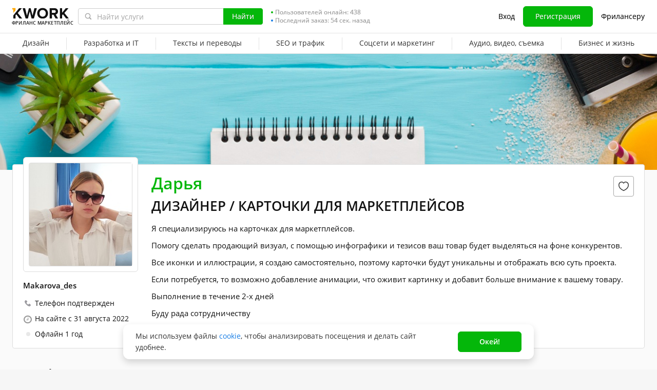

--- FILE ---
content_type: text/html; charset=UTF-8
request_url: https://kwork.ru/user/makarova_des
body_size: 17064
content:
<!DOCTYPE html>
<html lang="ru" ><head><link rel="stylesheet" href="https://cdn-edge.kwork.ru/css/dist/fonts_c04a7a1370c33a99.css?ver=26_cors" type="text/css" media="screen"><link rel="preconnect" href="https://cdn-edge.kwork.ru"><meta name="format-detection" content="telephone=no"><meta http-equiv="Content-Type" content="text/html; charset=utf-8"><meta property="og:image" content="https://cdn-edge.kwork.ru/files/avatar/large/04/13236427-3.jpg"/><meta property="og:image:width" content="200"/><meta property="og:image:height" content="200"/><title>Фрилансер Дарья (Makarova_des) ДИЗАЙНЕР / КАРТОЧКИ ДЛЯ МАРКЕТПЛЕЙСОВ  - Kwork</title><meta name="description" content="Я специализируюсь на карточках для маркетплейсов. Помогу сделать продающий визуал, с помощью инфографики и тезисов ваш товар будет выделяться на фоне конкурентов. Все иконки и иллюстрации, я создаю самостоятельно, поэтому карточки будут уникальны и отображать всю суть..."><meta name="viewport" id="viewport" content="width=1024"/><link rel="canonical" href="https://kwork.ru/user/makarova_des" /><link rel="stylesheet" href="https://cdn-edge.kwork.ru/css/variables.css?ver=265bee7a7d7df3bc99_cors" type="text/css" media="screen"><link rel="stylesheet" href="https://cdn-edge.kwork.ru/css/dist/layout-market_4c9704c0c0d59b84.css?ver=26_cors" type="text/css" media="screen"><link rel="stylesheet" href="https://cdn-edge.kwork.ru/css/dist/fox-styles_0f188eef7a914706.css?ver=26_cors" type="text/css" media="screen"><link rel="stylesheet" href="https://cdn-edge.kwork.ru/css/font-awesome.min.css?ver=2636082410df2ef7f8_cors" type="text/css" media="screen"><link rel="stylesheet" href="https://cdn-edge.kwork.ru/css/dist/user_7733552d98d63de8.css?ver=26_cors" type="text/css" media="screen"><link rel="stylesheet" href="https://cdn-edge.kwork.ru/css/dist/kwork-set-icon_9f8cd5ea3c83f4ff.css?ver=26_cors" type="text/css" media="screen"><link rel="stylesheet" href="https://cdn-edge.kwork.ru/css/components/tooltipster.bundle.min.css?ver=26b15ef24270546e5f_cors" type="text/css" media="screen"><link rel="stylesheet" href="https://cdn-edge.kwork.ru/css/components/tooltipster.themes.css?ver=2649bd328189e64af9_cors" type="text/css" media="screen"><link rel="stylesheet" href="https://cdn-edge.kwork.ru/css/dist/general-search_89dcf421859b19c3.css?ver=26_cors" type="text/css" media="screen">
<link rel="stylesheet" href="https://cdn-edge.kwork.ru/css/dist/header_d3b9e53dd67ec593.css?ver=26_cors" type="text/css" media="screen"><script></script><link class="js-theme-favicon" rel="icon" type="image/png" href="https://cdn-edge.kwork.ru/images/favicons/favicon-32x32.png"><link class="js-theme-favicon" rel="shortcut icon" type="image/png" href="https://cdn-edge.kwork.ru/images/favicons/favicon-32x32.png"><link class="js-theme-favicon" rel="apple-touch-icon" sizes="57x57" href="https://cdn-edge.kwork.ru/images/favicons/apple-touch-icon.png"><link class="js-theme-favicon" rel="apple-touch-icon-precomposed" href="https://cdn-edge.kwork.ru/images/favicons/apple-touch-icon-precomposed.png"><link class="js-theme-favicon" rel="icon" type="image/png" sizes="32x32" href="https://cdn-edge.kwork.ru/images/favicons/favicon-32x32.png"><link class="js-theme-favicon" rel="icon" type="image/png" sizes="192x192" href="https://cdn-edge.kwork.ru/images/favicons/android-chrome-192x192.png"><link class="js-theme-favicon" rel="icon" type="image/png" sizes="16x16" href="https://cdn-edge.kwork.ru/images/favicons/favicon-16x16.png"><link class="js-theme-favicon" rel="manifest" href="https://cdn-edge.kwork.ru/images/favicons/site.webmanifest?ver=2"><meta name="msapplication-TileColor" content="#ffffff"><meta class="js-theme-favicon" name="msapplication-TileImage" content="https://cdn-edge.kwork.ru/images/favicons/mstile-144x144.png"><meta name="theme-color" content="#ffffff"><meta class="js-theme-favicon" name="msapplication-config" content="https://cdn-edge.kwork.ru/images/favicons/browserconfig.xml?ver=2">
<meta http-equiv="X-UA-Compatible" content="IE=edge" />
	<script>
		window.config={};
		window.recaptcha_pubkey="6LdX9CATAAAAAARb0rBU8FXXdUBajy3IlVjZ2qHS";
		window.recaptcha3_pubkey="6LdVbfkeAAAAADatB9mNwtlIVhmqr3PudICC-rWP";
		window.isReloading=false;
		window.darkHeader=null;
		window.isNeedCookieAccept=false;
	</script>



	<script>window.config.cdn={"baseUrl":"https://cdn-edge.kwork.ru","adminUrl":"https://cache.kwork.ru/administrator","imageUrl":"https://cdn-edge.kwork.ru/images","coverUrl":"https://cdn-edge.kwork.ru/files/cover","catCoverUrl":"https://cdn-edge.kwork.ru/files/category","portfolioUrl":"https://cdn-edge.kwork.ru/files/portfolio","avatarUrl":"https://cdn-edge.kwork.ru/files/avatar"};</script>

	<script>
	window.config.users={"profilePicUrl":"https://cdn-edge.kwork.ru/files/avatar"};
	</script>

	<script>window.config.files={"maxCount":10,"maxSizeReal":104857600,"minSizeReal":30720,"portfolioMaxSizeReal":10485760,"portfolioVideoMaxSizeReal":52428800,"maxSize":100,"minSize":30,"portfolioMaxSize":10,"portfolioVideoMaxSize":50};</script>

	<script>window.config.track={"fileMaxCount":25,"type":{"from_dialog":43,"text":24,"text_first":25,"cron_inprogress_cancel":9,"worker_inwork":33,"worker_portfolio":40,"payer_increase_work_hours":79,"admin_arbitrage_types":[2,1,39,3,59,60,61,66]}};</script>

<script>window.config.kwork={"isFocusGroupMember":false};</script>

<script>window.config.remove_option={"isFocusGroupMember":false};</script>

<script>window.config.tester={"isFocusGroup":false};</script>

	<script>
	window.config.counters={"metrika_id":"32983614","yandex_client_id_cookie_name":"yandex_client_id","google_client_id_cookie_name":"google_client_id"};
</script>

<script>window.config.catalog={"isFocusGroupMember":false};</script>
<script>window.ORIGIN_URL="https://kwork.ru";window.KWORK_BASE_URL="https://kwork.ru";window.CANONICAL_ORIGIN_URL="https://kwork.ru/user/makarova_des";window.CANONICAL_BASE_URL="https://kwork.ru/user/makarova_des";window.IS_MIRROR=false;window.PULL_MODULE_ENABLE=false;window.MESSAGE_SOUND_ENABLE=null;window.billSettings={"schema":"WorkBayNoNds","steps":[{"from":0,"percent":12},{"from":100000,"percent":7}],"minAmount":10000,"ndsPercent":0,"isBillDisabled":false};window.showBillSchemeChangeHint=false;window.APP_CONFIG_MODE="stage";window.IS_MOBILE=false;window.IS_MOBILE_APP=false;window.lang="ru";window.langDefault="ru";window.translations={};window.isDefaultLang=true;window.MAX_PRICE_ACTOR=null;window.CURRENT_APP_NAME="Kwork";window.CURRENT_APP_ID=1;window.IS_MARKET_APP=true;window.IS_MARKET_APP_RU=true;window.IS_EXCHANGE_APP=false;window.serverTime=1768871240;window.marketAppName="Kwork";window.exchangeAppName="TopFreelancer";window.enterpriseAppName="Noname";window.SUPPORT_DIALOG_URL="https://kwork.ru/inbox/support";window.transportType="digits";window.selectedCountry=null;window.supportPhones=null;window.supportEmail="support@kwork.ru";window.sellerLevelSettings={"1":{"review_good_count":5,"earned":12000,"order_done_3_month_percent":90,"verified":0,"label":"Восходящая звезда","labelShort":"Восх. звезда"},"2":{"review_good_count":25,"earned":60000,"order_done_3_month_percent":90,"verified":0,"label":"Высший рейтинг","labelShort":"Высш. рейтинг"},"3":{"review_good_count":100,"earned":240000,"order_done_3_month_percent":93,"verified":1,"label":"Высший рейтинг плюс","labelShort":"Высш. рейтинг плюс"}};window.isTestAfterLoad=false;window.base_url="https://kwork.ru";window.isWebpAccepted=true;window.blackFridayDiscountPercent=50;window.isBlackFridayPayer=false;window.isRegistrationAllowed=true;window.csrftoken=null;window.isRuAdminLogin=null;window.isAdmin=false;window.actorType=null;window.actorRole=null;window.isFocusGroup30025=true;window.actorPhoneVerified=null;window.isEmailVerified=false;window.isVoiceFocusGroup=false;window.isVoiceSellerTester=false;window.userCheckProfile=null;window.isPageProfile=true;window.isPageLand=false;window.isPageKwork=false;window.isPageIndex=false;window.isPageTrack=false;window.isChat=false;window.isPageManageOrders=false;window.isPageManageKworks=false;window.isPageOrders=false;window.isPageBalance=false;window.isPageProjectView=false;window.isPageViewedKworks=false;window.isPageBookmarks=false;window.isPageHidden=false;window.metricPageName=null;window.pageName=null;window.isPayer=null;window.browser=null;window.refillCommissionData=null;window.dayPoll=null;window.defferJqueryPages=false;window.defferVuePages=false;window.chunkCdnUrl="https://cdn-edge.kwork.ru/";window.i18n="ru";window.minVideoResolution={"horizontal":{"width":660,"height":165},"vertical":{"width":132,"height":440}};window.USER_ID = "";window.actor_lang="ru";window.totalFunds=null;window.stateData={"onlyDesktopVersion":false,"isActiveAnniversaryDesign":false,"showAnniversaryContestLink":false,"isNeedShowCookieBanner":true,"isMainPageUnauthorizedUser":false,"privacyDocumentUrl":"/jdocs/pd_policy","hideSocialAuthButtons":false,"isContest2025Active":false,"isContest2025BannerHidden":false,"isContest2025LotteryExpired":true,"isLotteryActive":false,"basketEnable":true,"cartItems":[],"hasPortfolio":true,"totalKworks":0,"isBlackFriday":false,"isCustomRequestOrder":true,"user":{"profession":"ДИЗАЙНЕР / КАРТОЧКИ ДЛЯ МАРКЕТПЛЕЙСОВ "},"isUserBlacklisted":false,"userBlacklistLimit":5,"hasUserBlacklistLimit":true,"isNeedYescrowDigitalSign":false,"isFavouriteSeller":false,"showReviewId":0,"interviewData":[],"allowConversation":false,"showInboxAllowModal":false,"isReviewAnswerDisallowed":true,"isRedesign":false,"userId":null,"isUserPage":false,"privateMessageStatus":false,"isOnline":false,"userLocation":"","isWorker":false,"isSameUser":false,"isNeedLangWarning":false,"userProfileId":13236427,"userProfileName":"Makarova_des","userProfileFullName":"Дарья","userProfilePicture":"04/13236427-3.jpg","userProfilePictureSrcSet":"https://cdn-edge.kwork.ru/files/avatar/big/04/13236427-3.jpg 1x, https://cdn-edge.kwork.ru/files/avatar/big_r/04/13236427-3.jpg 2x","userProfileProfession":"ДИЗАЙНЕР / КАРТОЧКИ ДЛЯ МАРКЕТПЛЕЙСОВ ","userProfileDescription":"Я специализируюсь на карточках для маркетплейсов.<br />\n<br />\nПомогу сделать продающий визуал, с помощью инфографики и тезисов ваш товар будет выделяться на фоне конкурентов.<br />\n<br />\nВсе иконки и иллюстрации, я создаю самостоятельно, поэтому карточки будут уникальны и отображать всю суть проекта. <br />\n<br />\nЕсли потребуется, то возможно добавление анимации, что оживит картинку и добавит больше внимание к вашему товару.<br />\n<br />\nВыполнение в течение 2-х дней <br />\n<br />\nБуду рада сотрудничеству ","userProfileTakeAway":null,"userProfileBadges":[],"userProfileIsSeller":false,"badgesHasEnVersion":[18,25,26,27,33,38,42,41],"userProfileAddTime":"31 августа 2022","userRating":"0.0","userSellerLevel":0,"isAllowCustomRequest":false,"isCustomRequest":false,"customRequestType":"custom_request","currentUserNote":null,"isSpam":false,"isSpamPreModerate":false,"hasConversation":false,"chatRedirectUrl":"https://kwork.ru/inbox/makarova_des","isSendConversationRequest":false,"canSendConversationRequest":false,"userProfileCover":"header3.jpg","isLargePicture":true,"isPhoneVerified":true,"isVerifiedWorker":false,"isVirtualOrModer":false,"lastOnlineAsString":"1 год","userSkills":[],"orderDoneCount":"0","orderDonePersent":null,"orderDoneIntimePersent":null,"orderDoneRepeatPersent":null,"orderDonePersent3Month":0,"workerOrdersCount":0,"payerOrdersCount":0,"sellerMetricsByLevel":false,"sellerLevelSettings":{"1":{"review_good_count":5,"earned":12000,"order_done_3_month_percent":90,"verified":0,"label":"Восходящая звезда","labelShort":"Восх. звезда"},"2":{"review_good_count":25,"earned":60000,"order_done_3_month_percent":90,"verified":0,"label":"Высший рейтинг","labelShort":"Высш. рейтинг"},"3":{"review_good_count":100,"earned":240000,"order_done_3_month_percent":93,"verified":1,"label":"Высший рейтинг плюс","labelShort":"Высш. рейтинг плюс"}},"isShowPayerLevel":false,"totalReviewsCount":0,"payerLevel":"0","isSuperPayer":false,"payerLevelLabel":null,"levelTitle":"","levelDescription":"","isDefaultCover":true,"isVueModalsFocusGroup":false,"minVideoResolution":{"horizontal":{"width":660,"height":165},"vertical":{"width":132,"height":440}},"isPageProfile":true,"isRedesignLite":false,"designVersion":"legacy","appTitle":"Kwork","isAppIos":true,"isNeedShowMobileBanner":false,"technicalWorksText":"Уважаемые пользователи. С 7:00 до 8:00 (МСК) на сайте Kwork будут проводиться плановые технические работы. Приносим извинения за временные неудобства.","mobileAppReviews":null,"isInBuildCriticalStylesMode":false,"onlineUserCount":438,"liveDate":54,"liveDateTimeLeft":"54 сек.","telegramAttrRelativeUrl":"","isBestKwork":false,"isKworkCom":false,"isPaperjettechCom":false,"isSuperkwork":false,"isTopKworkCom":false,"headerMenu":[{"id":69,"url":"https://kwork.ru/categories/design","name":"Дизайн","columns":[{"isFirstGroup":true,"items":[{"name":"Логотип и брендинг","isFire":false,"isTagNew":false,"isTagBeta":false,"children":[[{"name":"Логотипы","url":"https://kwork.ru/categories/logo/logotipy","isFire":true,"isTagNew":false,"isTagBeta":false},{"name":"Фирменный стиль","url":"https://kwork.ru/categories/logo/firmenniy-stil","isFire":false,"isTagNew":false,"isTagBeta":false},{"name":"Визитки","url":"https://kwork.ru/categories/logo/vizitki","isFire":false,"isTagNew":false,"isTagBeta":false},{"name":"Брендирование и сувенирка","url":"https://kwork.ru/categories/logo/brendirovanie-i-suvenirka","isFire":false,"isTagNew":false,"isTagBeta":false}]]},{"name":"Презентации и инфографика","isFire":false,"isTagNew":false,"isTagBeta":false,"children":[[{"name":"Презентации","url":"https://kwork.ru/categories/presentations-infographics/prezentatsii","isFire":false,"isTagNew":false,"isTagBeta":false},{"name":"Инфографика","url":"https://kwork.ru/categories/presentations-infographics/infografika","isFire":false,"isTagNew":false,"isTagBeta":false},{"name":"Карта и схема","url":"https://kwork.ru/categories/presentations-infographics/karta-skhema","isFire":false,"isTagNew":false,"isTagBeta":false}]]},{"name":"Арт и иллюстрации","isFire":false,"isTagNew":false,"isTagBeta":false,"children":[[{"name":"Портрет, шарж, карикатура","url":"https://kwork.ru/categories/illustrations/portret-sharzh-karikatura","isFire":false,"isTagNew":false,"isTagBeta":false},{"name":"Иллюстрации и рисунки","url":"https://kwork.ru/categories/illustrations/illyustratsii-i-risunki","isFire":false,"isTagNew":false,"isTagBeta":false},{"name":"Дизайн игр","url":"https://kwork.ru/categories/illustrations/dizayn-igr","isFire":false,"isTagNew":false,"isTagBeta":false},{"name":"Тату, принты","url":"https://kwork.ru/categories/illustrations/tatu-dizayn","isFire":false,"isTagNew":false,"isTagBeta":false},{"name":"Стикеры","url":"https://kwork.ru/categories/illustrations/stikery","isFire":false,"isTagNew":false,"isTagBeta":false},{"name":"NFT арт","url":"https://kwork.ru/categories/illustrations/nft-art","isFire":false,"isTagNew":false,"isTagBeta":false},{"name":"Готовые шаблоны и рисунки","url":"https://kwork.ru/categories/illustrations/gotovie-shablony-i-risunki","isFire":false,"isTagNew":false,"isTagBeta":false}]]}]},{"isFirstGroup":true,"items":[{"name":"Веб и мобильный дизайн","isFire":false,"isTagNew":false,"isTagBeta":false,"children":[[{"name":"Веб-дизайн","url":"https://kwork.ru/categories/web-plus-mobile-design/veb-dizayn","isFire":true,"isTagNew":false,"isTagBeta":false},{"name":"Мобильный дизайн","url":"https://kwork.ru/categories/web-plus-mobile-design/mobilniy-dizayn","isFire":false,"isTagNew":false,"isTagBeta":false},{"name":"Email-дизайн","url":"https://kwork.ru/categories/web-plus-mobile-design/email-dizayn","isFire":false,"isTagNew":false,"isTagBeta":false},{"name":"Баннеры и иконки","url":"https://kwork.ru/categories/web-plus-mobile-design/bannery-i-ikonki","isFire":true,"isTagNew":false,"isTagBeta":false},{"name":"Юзабилити-аудит","url":"https://kwork.ru/categories/usability-testing/yuzabiliti-audit","isFire":false,"isTagNew":false,"isTagBeta":false}]]},{"name":"Маркетплейсы и соцсети","isFire":false,"isTagNew":false,"isTagBeta":false,"children":[[{"name":"Дизайн в соцсетях","url":"https://kwork.ru/categories/e-commerce-social-network/dizayn-v-sotssetyakh","isFire":true,"isTagNew":false,"isTagBeta":false},{"name":"Дизайн для маркетплейсов","url":"https://kwork.ru/categories/e-commerce-social-network/dizayn-dlya-marketpleysov","isFire":false,"isTagNew":false,"isTagBeta":false}]]},{"name":"Интерьер и экстерьер","isFire":false,"isTagNew":false,"isTagBeta":false,"children":[[{"name":"Интерьер","url":"https://kwork.ru/categories/interior-exterior-design/interer","isFire":false,"isTagNew":false,"isTagBeta":false},{"name":"Дизайн домов и сооружений","url":"https://kwork.ru/categories/interior-exterior-design/dizayn-zdaniy-i-sooruzheniy","isFire":false,"isTagNew":false,"isTagBeta":false},{"name":"Ландшафтный дизайн","url":"https://kwork.ru/categories/interior-exterior-design/landshaftniy-dizayn","isFire":false,"isTagNew":false,"isTagBeta":false},{"name":"Дизайн мебели","url":"https://kwork.ru/categories/interior-exterior-design/dizayn-mebeli","isFire":false,"isTagNew":false,"isTagBeta":false}]]},{"name":"Обработка и редактирование","isFire":false,"isTagNew":false,"isTagBeta":false,"children":[[{"name":"Отрисовка в векторе","url":"https://kwork.ru/categories/vector-tracing/otrisovka-v-vektore","isFire":false,"isTagNew":false,"isTagBeta":false},{"name":"Фотомонтаж и обработка","url":"https://kwork.ru/categories/vector-tracing/fotomontazh-i-obrabotka","isFire":true,"isTagNew":false,"isTagBeta":false},{"name":"3D-графика","url":"https://kwork.ru/categories/vector-tracing/3d-grafika","isFire":true,"isTagNew":false,"isTagBeta":false}]]}]},{"isFirstGroup":true,"items":[{"name":"Полиграфия","isFire":false,"isTagNew":false,"isTagBeta":false,"children":[[{"name":"Брошюра и буклет","url":"https://kwork.ru/categories/graphic-design/broshyura-buklet","isFire":false,"isTagNew":false,"isTagBeta":false},{"name":"Листовки и флаер","url":"https://kwork.ru/categories/graphic-design/listovki-flaer","isFire":false,"isTagNew":false,"isTagBeta":false},{"name":"Плакат и афиша","url":"https://kwork.ru/categories/graphic-design/plakat-afisha-poster","isFire":false,"isTagNew":false,"isTagBeta":false},{"name":"Календарь и открытка","url":"https://kwork.ru/categories/graphic-design/kalendar-otkrytka","isFire":false,"isTagNew":false,"isTagBeta":false},{"name":"Каталог, меню, книга","url":"https://kwork.ru/categories/graphic-design/katalog-menyu-zhurnal","isFire":false,"isTagNew":false,"isTagBeta":false},{"name":"Грамота и сертификат","url":"https://kwork.ru/categories/graphic-design/gramota-sertifikat","isFire":false,"isTagNew":false,"isTagBeta":false},{"name":"Гайд и чек-лист","url":"https://kwork.ru/categories/graphic-design/gayd-i-chek-list","isFire":false,"isTagNew":false,"isTagBeta":false}]]},{"name":"Промышленный дизайн","isFire":false,"isTagNew":false,"isTagBeta":false,"children":[[{"name":"Электроника и устройства","url":"https://kwork.ru/categories/packaging/elektronika-i-ustroystva","isFire":false,"isTagNew":false,"isTagBeta":false},{"name":"Предметы и аксессуары","url":"https://kwork.ru/categories/packaging/predmety-i-aksessuary","isFire":false,"isTagNew":false,"isTagBeta":false},{"name":"Упаковка и этикетка","url":"https://kwork.ru/categories/packaging/upakovka-i-etiketka","isFire":false,"isTagNew":false,"isTagBeta":false}]]},{"name":"Наружная реклама","isFire":false,"isTagNew":false,"isTagBeta":false,"children":[[{"name":"Билборды и стенды","url":"https://kwork.ru/categories/outdoor-advertising/bilbordy-i-stendy","isFire":false,"isTagNew":false,"isTagBeta":false},{"name":"Витрины и вывески","url":"https://kwork.ru/categories/outdoor-advertising/vitriny-i-vyveski","isFire":false,"isTagNew":false,"isTagBeta":false}]]},{"name":"ИИ-генерация изображений","isFire":false,"isTagNew":false,"isTagBeta":false,"children":[[{"name":"Нейрофотосессия","url":"https://kwork.ru/categories/imagegeneration/neyrofotosessiya","isFire":false,"isTagNew":true,"isTagBeta":false},{"name":"ИИ-аватары и портреты","url":"https://kwork.ru/categories/imagegeneration/ii-avatary-i-portrety","isFire":false,"isTagNew":true,"isTagBeta":false},{"name":"ИИ-иллюстрации и концепт-арт","url":"https://kwork.ru/categories/imagegeneration/ii-illyustratsii-i-kontsept-art","isFire":false,"isTagNew":true,"isTagBeta":false},{"name":"ИИ-логотипы и инфографика","url":"https://kwork.ru/categories/imagegeneration/ii-logotipy-i-infografika","isFire":false,"isTagNew":true,"isTagBeta":false}]]}]}]},{"id":144,"url":"https://kwork.ru/categories/programming","name":"Разработка и IT","columns":[{"isFirstGroup":true,"items":[{"name":"Доработка и настройка сайта","isFire":false,"isTagNew":false,"isTagBeta":false,"children":[[{"name":"Доработка сайта","url":"https://kwork.ru/categories/website-repair/dorabotka-sayta","isFire":true,"isTagNew":false,"isTagBeta":false},{"name":"Настройка сайта","url":"https://kwork.ru/categories/website-repair/nastroyka-sayta","isFire":true,"isTagNew":false,"isTagBeta":false},{"name":"Защита и лечение сайта","url":"https://kwork.ru/categories/website-repair/zashchita-i-lechenie-sayta","isFire":false,"isTagNew":false,"isTagBeta":false},{"name":"Ускорение сайта","url":"https://kwork.ru/categories/website-repair/uskorenie-sayta","isFire":false,"isTagNew":false,"isTagBeta":false},{"name":"Плагины и темы","url":"https://kwork.ru/categories/website-repair/plaginy-moduli-i-temy","isFire":false,"isTagNew":false,"isTagBeta":false},{"name":"Исправление ошибок","url":"https://kwork.ru/categories/website-repair/ispravlenie-oshibok","isFire":false,"isTagNew":false,"isTagBeta":false}]]},{"name":"Создание сайтов","isFire":false,"isTagNew":false,"isTagBeta":false,"children":[[{"name":"Новый сайт","url":"https://kwork.ru/categories/website-development/noviy-sayt","isFire":true,"isTagNew":false,"isTagBeta":false},{"name":"Копия сайта","url":"https://kwork.ru/categories/website-development/kopiya-sushchestvuyushchego","isFire":false,"isTagNew":false,"isTagBeta":false}]]},{"name":"Верстка","isFire":false,"isTagNew":false,"isTagBeta":false,"children":[[{"name":"Верстка по макету","url":"https://kwork.ru/categories/frontend/verstka-po-dizayn-maketu","isFire":true,"isTagNew":false,"isTagBeta":false},{"name":"Доработка и адаптация верстки","url":"https://kwork.ru/categories/frontend/dorabotka-verstki","isFire":false,"isTagNew":false,"isTagBeta":false}]]}]},{"isFirstGroup":true,"items":[{"name":"Десктоп программирование","isFire":false,"isTagNew":false,"isTagBeta":false,"children":[[{"name":"Макросы для Office","url":"https://kwork.ru/categories/software/office","isFire":false,"isTagNew":false,"isTagBeta":false},{"name":"1С","url":"https://kwork.ru/categories/software/1s","isFire":false,"isTagNew":false,"isTagBeta":false},{"name":"Готовые программы","url":"https://kwork.ru/categories/software/drugie-gotovie","isFire":false,"isTagNew":false,"isTagBeta":false},{"name":"Программы на заказ","url":"https://kwork.ru/categories/software/drugie-na-zakaz","isFire":true,"isTagNew":false,"isTagBeta":false}]]},{"name":"Скрипты, боты и mini apps","isFire":false,"isTagNew":false,"isTagBeta":false,"children":[[{"name":"Скрипты","url":"https://kwork.ru/categories/script-programming/skripty","isFire":true,"isTagNew":false,"isTagBeta":false},{"name":"Парсеры","url":"https://kwork.ru/categories/script-programming/parsery","isFire":false,"isTagNew":false,"isTagBeta":false},{"name":"Чат-боты","url":"https://kwork.ru/categories/script-programming/chat-boty","isFire":false,"isTagNew":false,"isTagBeta":false},{"name":"Telegram Mini Apps","url":"https://kwork.ru/categories/script-programming/telegram-mini-apps","isFire":false,"isTagNew":true,"isTagBeta":false},{"name":"ИИ-боты","url":"https://kwork.ru/categories/script-programming/ii-boty","isFire":false,"isTagNew":true,"isTagBeta":false},{"name":"Машинное обучение","url":"https://kwork.ru/categories/script-programming/mashinnoe-obuchenie","isFire":false,"isTagNew":true,"isTagBeta":false}]]},{"name":"Мобильные приложения","isFire":false,"isTagNew":false,"isTagBeta":false,"children":[[{"name":"iOS","url":"https://kwork.ru/categories/mobile-apps/ios","isFire":true,"isTagNew":false,"isTagBeta":false},{"name":"Android","url":"https://kwork.ru/categories/mobile-apps/android","isFire":false,"isTagNew":false,"isTagBeta":false}]]}]},{"isFirstGroup":true,"items":[{"name":"Игры","isFire":false,"isTagNew":false,"isTagBeta":false,"children":[[{"name":"Разработка игр","url":"https://kwork.ru/categories/game-dev/razrabotka-igr","isFire":false,"isTagNew":false,"isTagBeta":false},{"name":"Игровой сервер","url":"https://kwork.ru/categories/game-dev/igrovoy-server","isFire":false,"isTagNew":false,"isTagBeta":false},{"name":"Готовые игры","url":"https://kwork.ru/categories/game-dev/gotovie-igry","isFire":false,"isTagNew":false,"isTagBeta":false}]]},{"name":"Сервера и хостинг","isFire":false,"isTagNew":false,"isTagBeta":false,"children":[[{"name":"Администрирование сервера","url":"https://kwork.ru/categories/server-administration/administrirovanie-servera","isFire":false,"isTagNew":false,"isTagBeta":false},{"name":"Домены","url":"https://kwork.ru/categories/server-administration/domeny","isFire":false,"isTagNew":false,"isTagBeta":false},{"name":"Хостинг","url":"https://kwork.ru/categories/server-administration/khosting","isFire":false,"isTagNew":false,"isTagBeta":false}]]},{"name":"Юзабилити, тесты и помощь","isFire":false,"isTagNew":false,"isTagBeta":false,"children":[[{"name":"Юзабилити-аудит","url":"https://kwork.ru/categories/usability-testing/yuzabiliti-audit","isFire":false,"isTagNew":false,"isTagBeta":false},{"name":"Тестирование на ошибки","url":"https://kwork.ru/categories/usability-testing/testirovanie-na-oshibki","isFire":false,"isTagNew":false,"isTagBeta":false},{"name":"Компьютерная и IT помощь","url":"https://kwork.ru/categories/usability-testing/kompyuternaya-i-it-pomoshch","isFire":true,"isTagNew":false,"isTagBeta":false}]]}]}]},{"id":207,"url":"https://kwork.ru/categories/writing-translations","name":"Тексты и переводы","columns":[{"isFirstGroup":true,"items":[{"name":"Тексты и наполнение сайта","isFire":false,"isTagNew":false,"isTagBeta":false,"children":[[{"name":"Статьи","url":"https://kwork.ru/categories/creative-writing/stati","isFire":true,"isTagNew":false,"isTagBeta":false},{"name":"SEO-тексты","url":"https://kwork.ru/categories/creative-writing/seo-teksty","isFire":true,"isTagNew":false,"isTagBeta":false},{"name":"Карточки товаров","url":"https://kwork.ru/categories/creative-writing/kartochki-tovarov","isFire":false,"isTagNew":false,"isTagBeta":false},{"name":"Комментарии","url":"https://kwork.ru/categories/creative-writing/kommentarii","isFire":false,"isTagNew":false,"isTagBeta":false},{"name":"Художественные тексты","url":"https://kwork.ru/categories/creative-writing/khudozhestvennie-teksty","isFire":false,"isTagNew":false,"isTagBeta":false},{"name":"Сценарии","url":"https://kwork.ru/categories/creative-writing/stsenarii","isFire":false,"isTagNew":false,"isTagBeta":false},{"name":"Корректура","url":"https://kwork.ru/categories/creative-writing/korrektura","isFire":false,"isTagNew":false,"isTagBeta":false}]]},{"name":"Переводы","isFire":false,"isTagNew":false,"isTagBeta":false,"children":[[{"name":"Переводы, 74 языка","url":"https://kwork.ru/categories/translations","isFire":true,"isTagNew":false,"isTagBeta":false}]]},{"name":"Набор текста","isFire":false,"isTagNew":false,"isTagBeta":false,"children":[[{"name":"С аудио/видео","url":"https://kwork.ru/categories/typing/s-audio-video","isFire":false,"isTagNew":false,"isTagBeta":false},{"name":"С изображений","url":"https://kwork.ru/categories/typing/s-izobrazheniy","isFire":false,"isTagNew":false,"isTagBeta":false}]]}]},{"isFirstGroup":true,"items":[{"name":"Продающие и бизнес тексты","isFire":false,"isTagNew":false,"isTagBeta":false,"children":[[{"name":"Продающие тексты","url":"https://kwork.ru/categories/business-copywriting/prodayushchie-teksty","isFire":true,"isTagNew":false,"isTagBeta":false},{"name":"Реклама и email","url":"https://kwork.ru/categories/business-copywriting/reklama-i-email","isFire":false,"isTagNew":false,"isTagBeta":false},{"name":"Скрипты продаж и выступлений","url":"https://kwork.ru/categories/business-copywriting/skripty-prodazh-i-vystupleniya","isFire":false,"isTagNew":false,"isTagBeta":false},{"name":"Коммерческие предложения","url":"https://kwork.ru/categories/business-copywriting/kommercheskie-predlozheniya","isFire":false,"isTagNew":false,"isTagBeta":false},{"name":"Посты для соцсетей","url":"https://kwork.ru/categories/business-copywriting/posty-dlya-sotssetey","isFire":false,"isTagNew":false,"isTagBeta":false},{"name":"Нейминг и слоганы","url":"https://kwork.ru/categories/personal-assistant/menedzhment-proekta-neyming-i-slogany","isFire":false,"isTagNew":false,"isTagBeta":false}]]},{"name":"Резюме и вакансии","isFire":false,"isTagNew":false,"isTagBeta":false,"children":[[{"name":"Составление резюме","url":"https://kwork.ru/categories/resumes-and-letters/rezyume","isFire":false,"isTagNew":false,"isTagBeta":false},{"name":"Сопроводительные письма","url":"https://kwork.ru/categories/resumes-and-letters/soprovoditelnie-pisma","isFire":false,"isTagNew":false,"isTagBeta":false},{"name":"Текст вакансии","url":"https://kwork.ru/categories/resumes-and-letters/vakansii","isFire":false,"isTagNew":false,"isTagBeta":false}]]},{"name":"ИИ-тексты","isFire":false,"isTagNew":false,"isTagBeta":false,"children":[[{"name":"ИИ-генерация статей","url":"https://kwork.ru/categories/textgeneration/ii-generatsiya-statey","isFire":false,"isTagNew":true,"isTagBeta":false},{"name":"ИИ-обработка текстов","url":"https://kwork.ru/categories/textgeneration/ii-obrabotka-tekstov","isFire":false,"isTagNew":true,"isTagBeta":false}]]}]}]},{"id":3,"url":"https://kwork.ru/categories/seo","name":"SEO и трафик","columns":[{"isFirstGroup":true,"items":[{"name":"SEO","isFire":false,"isTagNew":false,"isTagBeta":false,"children":[[{"name":"Ссылки","url":"https://kwork.ru/categories/links","isFire":true,"isTagNew":false,"isTagBeta":false},{"name":"Продвижение сайта в топ","url":"https://kwork.ru/categories/integrated-promotion","isFire":true,"isTagNew":false,"isTagBeta":false},{"name":"Внутренняя оптимизация","url":"https://kwork.ru/categories/optimization","isFire":true,"isTagNew":false,"isTagBeta":false},{"name":"Семантическое ядро","url":"https://kwork.ru/categories/keywords","isFire":false,"isTagNew":false,"isTagBeta":false},{"name":"SEO аудиты, консультации","url":"https://kwork.ru/categories/audit","isFire":false,"isTagNew":false,"isTagBeta":false}]]}]},{"isFirstGroup":true,"items":[{"name":"Трафик","isFire":false,"isTagNew":false,"isTagBeta":false,"children":[[{"name":"Посетители на сайт","url":"https://kwork.ru/categories/traffic/posetiteli-na-sayt","isFire":true,"isTagNew":false,"isTagBeta":false},{"name":"Поведенческие факторы","url":"https://kwork.ru/categories/traffic/povedencheskie-faktory","isFire":true,"isTagNew":false,"isTagBeta":false}]]},{"name":"Статистика и аналитика","isFire":false,"isTagNew":false,"isTagBeta":false,"children":[[{"name":"Метрики и счетчики","url":"https://kwork.ru/categories/analytics/metriki-i-schetchiki","isFire":false,"isTagNew":false,"isTagBeta":false},{"name":"Анализ сайтов, рынка","url":"https://kwork.ru/categories/analytics/marketingoviy-analiz","isFire":false,"isTagNew":false,"isTagBeta":false}]]}]}]},{"id":120,"url":"https://kwork.ru/categories/promotion","name":"Соцсети и маркетинг","columns":[{"isFirstGroup":true,"items":[{"name":"Соцсети и SMM","isFire":false,"isTagNew":false,"isTagBeta":false,"children":[[{"name":"Youtube","url":"https://kwork.ru/categories/smm/youtube","isFire":true,"isTagNew":false,"isTagBeta":false},{"name":"ВКонтакте","url":"https://kwork.ru/categories/smm/vkontakte","isFire":true,"isTagNew":false,"isTagBeta":false},{"name":"Telegram","url":"https://kwork.ru/categories/smm/telegram","isFire":false,"isTagNew":false,"isTagBeta":false},{"name":"Одноклассники","url":"https://kwork.ru/categories/smm/odnoklassniki","isFire":false,"isTagNew":false,"isTagBeta":false},{"name":"Дзен","url":"https://kwork.ru/categories/smm/yandeks-dzen","isFire":true,"isTagNew":false,"isTagBeta":false},{"name":"TikTok","url":"https://kwork.ru/categories/smm/tiktok","isFire":false,"isTagNew":false,"isTagBeta":false},{"name":"Rutube","url":"https://kwork.ru/categories/smm/rutube","isFire":false,"isTagNew":false,"isTagBeta":false},{"name":"Другие","url":"https://kwork.ru/categories/smm/drugie","isFire":false,"isTagNew":false,"isTagBeta":false}]]},{"name":"Контекстная реклама","isFire":false,"isTagNew":false,"isTagBeta":false,"children":[[{"name":"Google Ads","url":"https://kwork.ru/categories/context/google","isFire":true,"isTagNew":false,"isTagBeta":false},{"name":"Яндекс Директ","url":"https://kwork.ru/categories/context/yandeks","isFire":true,"isTagNew":false,"isTagBeta":false}]]}]},{"isFirstGroup":true,"items":[{"name":"Базы данных и клиентов","isFire":false,"isTagNew":false,"isTagBeta":false,"children":[[{"name":"Сбор данных","url":"https://kwork.ru/categories/information-bases/sbor-dannykh","isFire":true,"isTagNew":false,"isTagBeta":false},{"name":"Готовые базы","url":"https://kwork.ru/categories/information-bases/gotovie-bazy","isFire":false,"isTagNew":false,"isTagBeta":false},{"name":"Проверка, чистка базы","url":"https://kwork.ru/categories/information-bases/proverka-chistka-bazy","isFire":false,"isTagNew":false,"isTagBeta":false}]]},{"name":"E-mail рассылки","isFire":false,"isTagNew":false,"isTagBeta":false,"children":[[{"name":"E-mail маркетинг и рассылки","url":"https://kwork.ru/categories/email-marketing","isFire":false,"isTagNew":false,"isTagBeta":false}]]},{"name":"Маркетплейсы и доски объявлений","isFire":false,"isTagNew":false,"isTagBeta":false,"children":[[{"name":"Маркетплейсы","url":"https://kwork.ru/categories/bulletin-boards/torgovie-ploshchadki","isFire":false,"isTagNew":false,"isTagBeta":false},{"name":"Доски объявлений","url":"https://kwork.ru/categories/bulletin-boards/doski-obyavlenii","isFire":false,"isTagNew":false,"isTagBeta":false},{"name":"Справочники и каталоги","url":"https://kwork.ru/categories/bulletin-boards/spravochniki-katalogi","isFire":false,"isTagNew":false,"isTagBeta":false}]]},{"name":"Маркетинг и PR","isFire":false,"isTagNew":false,"isTagBeta":false,"children":[[{"name":"Контент-маркетинг","url":"https://kwork.ru/categories/marketing/pr","isFire":false,"isTagNew":false,"isTagBeta":false},{"name":"Продвижение музыки","url":"https://kwork.ru/categories/marketing/prodvizhenie-muzyki","isFire":false,"isTagNew":false,"isTagBeta":false}]]}]}]},{"id":21,"url":"https://kwork.ru/categories/audio-video","name":"Аудио, видео, съемка","columns":[{"isFirstGroup":true,"items":[{"name":"Аудиозапись и озвучка","isFire":false,"isTagNew":false,"isTagBeta":false,"children":[[{"name":"Озвучка и дикторы","url":"https://kwork.ru/categories/audio/ozvuchka","isFire":true,"isTagNew":false,"isTagBeta":false},{"name":"Аудиоролик","url":"https://kwork.ru/categories/audio/audiorolik","isFire":false,"isTagNew":false,"isTagBeta":false}]]},{"name":"Музыка и песни","isFire":false,"isTagNew":false,"isTagBeta":false,"children":[[{"name":"Песня (музыка + текст + вокал)","url":"https://kwork.ru/categories/music/pesnya-muzyka-tekst-vokal","isFire":false,"isTagNew":false,"isTagBeta":false},{"name":"Написание музыки","url":"https://kwork.ru/categories/music/napisanie-muzyki","isFire":false,"isTagNew":false,"isTagBeta":false},{"name":"Тексты песен","url":"https://kwork.ru/categories/music/napisanie-teksta-pesen","isFire":false,"isTagNew":false,"isTagBeta":false},{"name":"Запись вокала","url":"https://kwork.ru/categories/music/zapis-vokala","isFire":false,"isTagNew":false,"isTagBeta":false},{"name":"Аранжировка","url":"https://kwork.ru/categories/music/aranzhirovka","isFire":false,"isTagNew":false,"isTagBeta":false}]]},{"name":"Редактирование аудио","isFire":false,"isTagNew":false,"isTagBeta":false,"children":[[{"name":"Обработка звука","url":"https://kwork.ru/categories/editing-audio/redaktirovanie","isFire":false,"isTagNew":false,"isTagBeta":false},{"name":"Выделение звука из видео","url":"https://kwork.ru/categories/editing-audio/konvertatsiya","isFire":false,"isTagNew":false,"isTagBeta":false}]]},{"name":"Интро и анимация логотипа","isFire":false,"isTagNew":false,"isTagBeta":false,"children":[[{"name":"Анимация логотипа","url":"https://kwork.ru/categories/intro/animatsiya-logotipa","isFire":false,"isTagNew":false,"isTagBeta":false},{"name":"Интро и заставки","url":"https://kwork.ru/categories/intro/intro-i-zastavki","isFire":true,"isTagNew":false,"isTagBeta":false},{"name":"GIF-анимация","url":"https://kwork.ru/categories/intro/gif-animatsiya","isFire":false,"isTagNew":false,"isTagBeta":false}]]}]},{"isFirstGroup":true,"items":[{"name":"Видеоролики","isFire":false,"isTagNew":false,"isTagBeta":false,"children":[[{"name":"Дудл-видео","url":"https://kwork.ru/categories/animation/dudl-video","isFire":false,"isTagNew":false,"isTagBeta":false},{"name":"Анимационный ролик","url":"https://kwork.ru/categories/animation/animatsionniy-rolik","isFire":true,"isTagNew":false,"isTagBeta":false},{"name":"Проморолик","url":"https://kwork.ru/categories/animation/promo-rolik","isFire":true,"isTagNew":false,"isTagBeta":false},{"name":"Ролики для соцсетей","url":"https://kwork.ru/categories/animation/roliki-dlya-sotssetey","isFire":false,"isTagNew":false,"isTagBeta":false},{"name":"Слайд-шоу","url":"https://kwork.ru/categories/animation/slayd-shou","isFire":false,"isTagNew":false,"isTagBeta":false},{"name":"Скринкасты и видеообзоры","url":"https://kwork.ru/categories/animation/skrinkasty-i-videoobzory","isFire":false,"isTagNew":false,"isTagBeta":false},{"name":"Кинетическая типографика","url":"https://kwork.ru/categories/animation/kineticheskaya-tipografika","isFire":false,"isTagNew":false,"isTagBeta":false},{"name":"Видео с ведущим","url":"https://kwork.ru/categories/animation/video-s-vedushchim","isFire":false,"isTagNew":false,"isTagBeta":false},{"name":"Видеопрезентация","url":"https://kwork.ru/categories/animation/videoprezentatsiya","isFire":false,"isTagNew":false,"isTagBeta":false},{"name":"Видеосъемка и монтаж","url":"https://kwork.ru/categories/editing-media","isFire":true,"isTagNew":false,"isTagBeta":false},{"name":"Сценарии роликов","url":"https://kwork.ru/categories/creative-writing/dlya-rolika","isFire":false,"isTagNew":false,"isTagBeta":false}]]},{"name":"ИИ-генерация видео","isFire":false,"isTagNew":false,"isTagBeta":false,"children":[[{"name":"ИИ-генерация видео","url":"https://kwork.ru/categories/videogeneration","isFire":false,"isTagNew":true,"isTagBeta":false}]]}]}]},{"id":42,"url":"https://kwork.ru/categories/business","name":"Бизнес и жизнь","columns":[{"isFirstGroup":true,"items":[{"name":"Персональный помощник","isFire":false,"isTagNew":false,"isTagBeta":false,"children":[[{"name":"Работа в MS Office","url":"https://kwork.ru/categories/personal-assistant/rabota-v-ms-office","isFire":true,"isTagNew":false,"isTagBeta":false},{"name":"Поиск информации","url":"https://kwork.ru/categories/personal-assistant/poisk-informatsii","isFire":false,"isTagNew":false,"isTagBeta":false},{"name":"Анализ информации","url":"https://kwork.ru/categories/personal-assistant/analiz-informatsii","isFire":false,"isTagNew":false,"isTagBeta":false},{"name":"Любая интеллектуальная работа","url":"https://kwork.ru/categories/personal-assistant/lyubaya-intellektualnaya-rabota","isFire":false,"isTagNew":false,"isTagBeta":false},{"name":"Любая рутинная работа","url":"https://kwork.ru/categories/personal-assistant/lyubaya-rutinnaya-rabota","isFire":true,"isTagNew":false,"isTagBeta":false},{"name":"Менеджмент проектов","url":"https://kwork.ru/categories/personal-assistant/menedzhment-proekta","isFire":false,"isTagNew":false,"isTagBeta":false}]]},{"name":"Бухгалтерия и налоги","isFire":false,"isTagNew":false,"isTagBeta":false,"children":[[{"name":"Для физлиц","url":"https://kwork.ru/categories/financial-consulting/dlya-fiz-lits","isFire":false,"isTagNew":false,"isTagBeta":false},{"name":"Для юрлиц и ИП","url":"https://kwork.ru/categories/financial-consulting/dlya-yur-lits-i-ip","isFire":false,"isTagNew":false,"isTagBeta":false}]]},{"name":"Обзвоны и продажи","isFire":false,"isTagNew":false,"isTagBeta":false,"children":[[{"name":"Продажи по телефону","url":"https://kwork.ru/categories/calls-sales/prodazhi-po-telefonu","isFire":true,"isTagNew":false,"isTagBeta":false},{"name":"Телефонный опрос","url":"https://kwork.ru/categories/calls-sales/telefonniy-opros","isFire":false,"isTagNew":false,"isTagBeta":false}]]}]},{"isFirstGroup":true,"items":[{"name":"Юридическая помощь","isFire":false,"isTagNew":false,"isTagBeta":false,"children":[[{"name":"Договор и доверенность","url":"https://kwork.ru/categories/lawyer-consulting/dogovor-doverennost","isFire":true,"isTagNew":false,"isTagBeta":false},{"name":"Судебный документ","url":"https://kwork.ru/categories/lawyer-consulting/sudebniy-dokument","isFire":false,"isTagNew":false,"isTagBeta":false},{"name":"Ведение ООО и ИП","url":"https://kwork.ru/categories/lawyer-consulting/vedenie-ooo-i-ip","isFire":false,"isTagNew":false,"isTagBeta":false},{"name":"Юридическая консультация","url":"https://kwork.ru/categories/lawyer-consulting/yuridicheskaya-konsultatsiya","isFire":false,"isTagNew":false,"isTagBeta":false},{"name":"Интернет-право","url":"https://kwork.ru/categories/lawyer-consulting/internet-pravo","isFire":false,"isTagNew":false,"isTagBeta":false}]]},{"name":"Продажа сайтов и групп","isFire":false,"isTagNew":false,"isTagBeta":false,"children":[[{"name":"Сайт с доменом","url":"https://kwork.ru/categories/sites-for-sale/sayt-s-domenom","isFire":false,"isTagNew":false,"isTagBeta":false},{"name":"Сайт без домена","url":"https://kwork.ru/categories/sites-for-sale/sayt-bez-domena","isFire":false,"isTagNew":false,"isTagBeta":false},{"name":"Домены","url":"https://kwork.ru/categories/sites-for-sale/domeny","isFire":false,"isTagNew":false,"isTagBeta":false},{"name":"Приложения","url":"https://kwork.ru/categories/sites-for-sale/domen-prilozhenie-i-inoe","isFire":false,"isTagNew":false,"isTagBeta":false},{"name":"Группы и каналы соцсетей","url":"https://kwork.ru/categories/sites-for-sale/gruppy-i-kanaly-sotssetey","isFire":false,"isTagNew":true,"isTagBeta":false}]]}]},{"isFirstGroup":true,"items":[{"name":"Подбор персонала","isFire":false,"isTagNew":false,"isTagBeta":false,"children":[[{"name":"Подбор резюме","url":"https://kwork.ru/categories/recruitment/podbor-rezyume","isFire":false,"isTagNew":false,"isTagBeta":false},{"name":"Найм специалиста","url":"https://kwork.ru/categories/recruitment/naym-spetsialista","isFire":false,"isTagNew":false,"isTagBeta":false}]]},{"name":"Презентация","isFire":false,"isTagNew":false,"isTagBeta":false,"children":[[{"name":"Оформление","url":"https://kwork.ru/categories/presentations-infographics/prezentatsii","isFire":false,"isTagNew":false,"isTagBeta":false},{"name":"Текст и сценарий","url":"https://kwork.ru/categories/business-copywriting/skripty-prodazh-i-vystupleniya-tekst-prezentatsii-vystupleniya","isFire":false,"isTagNew":false,"isTagBeta":false}]]},{"name":"Обучение и консалтинг","isFire":false,"isTagNew":false,"isTagBeta":false,"children":[[{"name":"Обучение и консалтинг","url":"https://kwork.ru/categories/training-consulting","isFire":false,"isTagNew":false,"isTagBeta":false}]]},{"name":"Стройка и ремонт","isFire":false,"isTagNew":false,"isTagBeta":false,"children":[[{"name":"Проектирование объекта","url":"https://kwork.ru/categories/engineering/proektirovanie-i-obustroystvo","isFire":true,"isTagNew":false,"isTagBeta":false},{"name":"Строительство","url":"https://kwork.ru/categories/engineering/stroitelstvo","isFire":false,"isTagNew":false,"isTagBeta":false},{"name":"Дизайн домов и сооружений","url":"https://kwork.ru/categories/interior-exterior-design/dizayn-zdaniy-i-sooruzheniy","isFire":false,"isTagNew":false,"isTagBeta":false},{"name":"Интерьер","url":"https://kwork.ru/categories/interior-exterior-design/interer","isFire":false,"isTagNew":false,"isTagBeta":false},{"name":"Ландшафтный дизайн","url":"https://kwork.ru/categories/interior-exterior-design/landshaftniy-dizayn","isFire":false,"isTagNew":false,"isTagBeta":false}]]}]}]}],"isDarkHeader":null,"isActiveNewYear":false,"isRegistrationAllowed":true,"isAlternateUploadMethodEnabled":true,"isFocusGroup31656":false,"isChatScroll":false,"isYandexSmartCaptcha":true,"yandexSmartCaptchaPublicKey":"ysc1_hBr12GvIX6hPj9M0DAC9TM6gquxIeMM0OB4kNlVA74e93fa3","yandexSmartCaptchaToken":"smart-token","isMobileUserAgent":false,"isTabletUserAgent":false,"fbAvailable":false,"isVatrateIpTester":false,"isVueLegacyMobile":false,"isVueLegacyNotify":false,"isVueLegacyOrdersCount":false,"isYoomoneyPayoutChange":false};window.firebaseConfig={"apiKey":"AIzaSyAOSk0ByjYMFPzOrkc6oesYCwdnbGkdGhM","authDomain":"kwork-9d1d0.firebaseapp.com","projectId":"kwork-9d1d0","storageBucket":"kwork-9d1d0.firebasestorage.app","messagingSenderId":"803758567419","appId":"1:803758567419:web:922b140c0170995c79e55e","measurementId":"G-6JN5R974DY"};window.firebaseVapidKey="BCALWGCgfmLPt_mZYRAlOdkBSjuXRDtAXJUTVf8DDsMvpcmsbgJgNuGrWagezM40gAJ6gzjpn-k_6K8DAJA0GcM";</script><script src="https://cdn-edge.kwork.ru/js/dist/frontend-errors_1d942a42fe56a4d0.js?ver=26_cors" type="text/javascript" crossorigin="anonymous"></script><script src="https://cdn-edge.kwork.ru/js/dist/deffer-scripts_c08a32aeb1485f06.js?ver=26_cors" type="text/javascript" crossorigin="anonymous"></script><script src="https://cdn-edge.kwork.ru/js/locales/ru_RU/dynamic-scripts-list.js?ver=26ada5210190e4d38d_cors" type="text/javascript" crossorigin="anonymous"></script><script src="https://cdn-edge.kwork.ru/js/lodash.js?ver=263a666cfc99edad74_cors" type="text/javascript" crossorigin="anonymous"></script><script>window.defferScripts||(window.isDownloadError=true,setTimeout((function(){location.reload()}),5000));</script><script src="https://cdn-edge.kwork.ru/js/dist/firebase_b86bd2d350a1be56.js?ver=26_cors" type="text/javascript" crossorigin="anonymous"></script><script src="https://cdn-edge.kwork.ru/js/dist/vue_d41346bf68e23f42.js?ver=26_cors" type="text/javascript" crossorigin="anonymous"></script><script src="https://cdn-edge.kwork.ru/js/locales/ru_RU/common-top.js?ver=26338dfeebca515057_cors" type="text/javascript" crossorigin="anonymous"></script><script src="https://cdn-edge.kwork.ru/js/dist/common-top_3b76268321b86724.js?ver=26_cors" type="text/javascript" crossorigin="anonymous"></script><script src="https://cdn-edge.kwork.ru/js/jquery.min.1.9.1.js?ver=26fc955792960b4d6d_cors" type="text/javascript" crossorigin="anonymous"></script><script src="https://cdn-edge.kwork.ru/js/jquery.mb.browser.min.js?ver=2654a220521bb16ceb_cors" type="text/javascript" crossorigin="anonymous"></script><script src="https://cdn-edge.kwork.ru/js/formDataFilter.js?ver=264b8c9cceb48e0505_cors" type="text/javascript" crossorigin="anonymous"></script><script data-trigger="touchSwipe" data-load-after="jqueryMinJs"  extsrc="https://cdn-edge.kwork.ru/js/jquery.touchSwipe.min.js?ver=2615f26d941c3a1f86_cors" type="text/javascript" crossorigin="anonymous"></script><script src="https://cdn-edge.kwork.ru/js/locales/ru_RU/header.js?ver=2658f4f1aa50a89832_cors" type="text/javascript" defer crossorigin="anonymous"></script><script src="https://cdn-edge.kwork.ru/js/dist/header_444b210c96288227.js?ver=26_cors" type="text/javascript" defer crossorigin="anonymous"></script><script src="https://cdn-edge.kwork.ru/js/locales/ru_RU/general.js?ver=266976af194476cc52_cors" type="text/javascript" crossorigin="anonymous"></script><script src="https://cdn-edge.kwork.ru/js/dist/general_d51954b8077b918b.js?ver=26_cors" type="text/javascript" crossorigin="anonymous"></script><script data-load-after="" data-trigger="tooltipster" data-custom-emit="1"  extsrc="https://cdn-edge.kwork.ru/js/components/tooltipster-bundle.min.js?ver=26abadf973bf52ce75_cors" type="text/javascript" crossorigin="anonymous"></script><script data-trigger="mbBrowser" data-load-after="" data-delay="300"  extsrc="https://cdn-edge.kwork.ru/js/jquery.mb.browser.min.js?ver=2654a220521bb16ceb_cors" type="text/javascript" crossorigin="anonymous"></script><script src="https://smartcaptcha.yandexcloud.net/captcha.js?render=onload"></script></head><body id="body" class="d-flex flex-column--only body-profile is-desktop is-ios"><script>window.defferScripts && window.defferScripts.triggerExecuted('documentLoad', true);</script>

	<link rel="stylesheet" href="https://cdn-edge.kwork.ru/css/dist/auth-modal_8944aca932ea443d.css?ver=26_cors" type="text/css" media="all">

	
		<!-- Google Tag Manager (noscript) -->
		<noscript>
	
			 		
		<iframe src="//www.googletagmanager.com/ns.html?id=GTM-KJSMMH" height="0" width="0" style="display:none;visibility:hidden"></iframe>
	
	
		</noscript>
		<!-- End Google Tag Manager (noscript) -->
	

<script type="application/ld+json">
	{
		"@context" : "http://schema.org",
		"@type" : "Organization",
		"name" : "kwork.ru - магазин фриланс-услуг",
			"url" : "https://kwork.ru/",
			"logo": "https://cdn-edge.kwork.ru/images/large_logo.jpg",
			"sameAs" : [
						"https://www.facebook.com/kworkru",
			"https://twitter.com/kworkru",
			"https://vk.com/kwork_kwork"
				]
}
</script>

<div id="loadme"></div>

<div id="app-header">
	<header-view>
		<div class="js-header-new header full header-unauthorized header-unfixed" data-out=""><div class="header-desktop unauth m-hidden"><div class="header-desktop__wrapper kw-wrapper "><div class="brand-image brand-image--ru"><a href="/"><svg class="svg-logo" xmlns="http://www.w3.org/2000/svg" width="110" height="23" fill="none" fill-rule="evenodd"><path class="svg-logo" d="M19.158 21.912l-8.543-10.595 8.012-9.368H13.32L1.9 16.188v5.723h4.297V15.78l1.575-1.857 6.095 7.99h5.3zm22.907 0L47.8 1.932h-4.828l-3.5 14.427-3.8-14.427h-3.356L28.472 16.36 24.928 1.932h-4.81l5.77 19.963h4.554l3.5-13.712 3.527 13.712h4.588v.017zm16.95.358c6.095 0 10.546-4.31 10.546-10.322s-4.434-10.34-10.546-10.34c-6.078 0-10.512 4.31-10.512 10.322s4.434 10.34 10.512 10.34zm0-3.78c-3.715 0-6.095-2.845-6.095-6.558 0-3.747 2.38-6.558 6.095-6.558s6.13 2.8 6.13 6.558c0 3.713-2.414 6.558-6.13 6.558zm30.132 3.424L84.6 14.315c2.174-.51 4.417-2.402 4.417-5.928 0-3.713-2.568-6.44-6.763-6.44H72.83v19.963h4.297V14.81h3.15l3.955 7.103h4.914zm-7.533-10.85H77.11V5.68h4.503c1.73 0 3.013 1.022 3.013 2.69.017 1.686-1.284 2.69-3.013 2.69zM110 21.912l-8.56-10.595 8.012-9.368h-5.3l-7.122 8.925V1.932h-4.297v19.963h4.297v-6.132l1.575-1.857 6.095 7.99h5.3v.017z" fill="#111" /><path d="M6.198 6.087L1.9 11.283V4.435H0v-2.59h6.198v4.24z" fill="#ffa800" /></svg><span class="m-hidden logo_subtext force-font force-font--s8">Фриланс маркетплейс</span></a>
</div><div class="search"><form action="/search" method="GET" class="js-onload-search custom-search general-search"><input name="query" type="text" placeholder="Найти услуги" autocomplete="off" spellcheck="false" class="js-header-search js-static-search header-search form-control" value=""><span class="js-clear-button clear-button hidden"><svg class="ico-clear-button pointer-en" xmlns="http://www.w3.org/2000/svg" width="12" height="12" fill="none"><path d="M11 1L6 6m0 0l5 5M6 6L1 1m5 5l-5 5" stroke="#8a8a8a" stroke-width="1.2" stroke-linecap="round"/></svg></span><span class="search-button"><button class="kw-button kw-button--green">Найти</button><div class="ico-search-button"></div></span></form>
</div><div class="online-count"><div class="online-count-item"><span><i class="circle-online"></i>Пользователей онлайн: 438</span></div><div class="online-count-item"><span><i class="circle-ordercount"></i>Последний заказ: 54 сек. назад</span></div></div><div class="headeright"><ul><li><span class="login-js">Вход</span></li><li><a href="/signup" class="signup-js kw-button kw-button--green kw-button--size-40">Регистрация</a></li><li><a href="/for-sellers" class="pr0">Фрилансеру</a></li></ul></div></div></div><div class="header-mobile__wrapper m-visible"><div class="header_top"><div class="header-mobile"><div class=""><div class="foxmenubutton"><div class="foxmenubutton__button"><span></span><span></span><span></span></div></div></div><div class="header__logo"><a href="/"><svg class="svg-logo" xmlns="http://www.w3.org/2000/svg" width="110" height="23" fill="none" fill-rule="evenodd"><path class="svg-logo" d="M19.158 21.912l-8.543-10.595 8.012-9.368H13.32L1.9 16.188v5.723h4.297V15.78l1.575-1.857 6.095 7.99h5.3zm22.907 0L47.8 1.932h-4.828l-3.5 14.427-3.8-14.427h-3.356L28.472 16.36 24.928 1.932h-4.81l5.77 19.963h4.554l3.5-13.712 3.527 13.712h4.588v.017zm16.95.358c6.095 0 10.546-4.31 10.546-10.322s-4.434-10.34-10.546-10.34c-6.078 0-10.512 4.31-10.512 10.322s4.434 10.34 10.512 10.34zm0-3.78c-3.715 0-6.095-2.845-6.095-6.558 0-3.747 2.38-6.558 6.095-6.558s6.13 2.8 6.13 6.558c0 3.713-2.414 6.558-6.13 6.558zm30.132 3.424L84.6 14.315c2.174-.51 4.417-2.402 4.417-5.928 0-3.713-2.568-6.44-6.763-6.44H72.83v19.963h4.297V14.81h3.15l3.955 7.103h4.914zm-7.533-10.85H77.11V5.68h4.503c1.73 0 3.013 1.022 3.013 2.69.017 1.686-1.284 2.69-3.013 2.69zM110 21.912l-8.56-10.595 8.012-9.368h-5.3l-7.122 8.925V1.932h-4.297v19.963h4.297v-6.132l1.575-1.857 6.095 7.99h5.3v.017z" fill="#111" /><path d="M6.198 6.087L1.9 11.283V4.435H0v-2.59h6.198v4.24z" fill="#ffa800" /></svg><span class="m-hidden logo_subtext force-font force-font--s8">Фриланс маркетплейс</span></a>
</div><a class="header__login login-js">Вход</a></div></div><div class="headertop-mobile-search"><div class="header_search"><form action="/search" method="GET" class="js-onload-search custom-search general-search"><input name="query" type="text" placeholder="Найти услуги" autocomplete="off" spellcheck="false" class="js-header-search js-static-search header-search form-control" value=""><span class="js-clear-button clear-button hidden"><svg class="ico-clear-button pointer-en" xmlns="http://www.w3.org/2000/svg" width="12" height="12" fill="none"><path d="M11 1L6 6m0 0l5 5M6 6L1 1m5 5l-5 5" stroke="#8a8a8a" stroke-width="1.2" stroke-linecap="round"/></svg></span><span class="search-button"><button class="kw-button kw-button--green">Найти</button><div class="ico-search-button"></div></span></form>
</div></div></div><div class="subnav m-hidden"><div class="category-menu centerwrap lg-centerwrap"><ul class="category-menu__list sub-menu-parent"><li><a href="https://kwork.ru/categories/design" class="category-menu__list-item"><span class="category-menu__list__inner category-menu__list__inner--new">Дизайн</span></a></li><li><a href="https://kwork.ru/categories/programming" class="category-menu__list-item"><span class="category-menu__list__inner category-menu__list__inner--new">Разработка и IT</span></a></li><li><a href="https://kwork.ru/categories/writing-translations" class="category-menu__list-item"><span class="category-menu__list__inner category-menu__list__inner--new">Тексты и переводы</span></a></li><li><a href="https://kwork.ru/categories/seo" class="category-menu__list-item"><span class="category-menu__list__inner category-menu__list__inner--new">SEO и трафик</span></a></li><li><a href="https://kwork.ru/categories/promotion" class="category-menu__list-item"><span class="category-menu__list__inner category-menu__list__inner--new">Соцсети и маркетинг</span></a></li><li><a href="https://kwork.ru/categories/audio-video" class="category-menu__list-item"><span class="category-menu__list__inner category-menu__list__inner--new">Аудио, видео, съемка</span></a></li><li><a href="https://kwork.ru/categories/business" class="category-menu__list-item"><span class="category-menu__list__inner category-menu__list__inner--new">Бизнес и жизнь</span></a></li></ul></div></div></div>
	</header-view>
</div>
<div class="all_page page-flex__content pt0 page-profile"><script>window.workerHasOrderImportant=false;window.isWidePage=false;</script><script data-trigger="trumbowyg"  extsrc="https://cdn-edge.kwork.ru/trumbowyg/trumbowyg.min.js?ver=26964e40607470513a_cors" type="text/javascript" crossorigin="anonymous"></script><link rel="stylesheet" href="https://cdn-edge.kwork.ru/css/dist/general-styles_8d92dba0aecdd68c.css?ver=26_cors" type="text/css" media="all"><link rel="stylesheet" href="https://cdn-edge.kwork.ru/css/dist/profile_e03cebb1bb2fea5e.css?ver=26_cors" type="text/css" media="all"><link rel="stylesheet" href="https://cdn-edge.kwork.ru/css/dist/components/file-uploader_fbfba68335986f02.css?ver=26_cors" type="text/css" media="all"><link rel="stylesheet" href="https://cdn-edge.kwork.ru/trumbowyg/ui/trumbowyg.min.css?ver=26319a71250143be81_cors" type="text/css" media="all"><script data-trigger="iframeApi"  extsrc="https://cdn-edge.kwork.ru/js/iframe_api.js?ver=26044b78a781f5b726_cors" type="text/javascript" crossorigin="anonymous"></script><link rel="stylesheet" href="https://cdn-edge.kwork.ru/css/dist/portfolio_8fea9821728e8051.css?ver=26_cors" type="text/css" media="all"><link rel="stylesheet" href="https://cdn-edge.kwork.ru/css/dist/popup-portfolio_3ffe7e4f13710a1c.css?ver=26_cors" type="text/css" media="all"><script data-trigger="jqueryEasing"  extsrc="https://cdn-edge.kwork.ru/js/libs/jquery.easing.min.js?ver=26845964414450629f_cors" type="text/javascript" crossorigin="anonymous"></script><script data-trigger="ruRUPortfolioViewPopupJs"  extsrc="https://cdn-edge.kwork.ru/js/locales/ru_RU/portfolio-view-popup.js?ver=26d6ff3ca7ed959cfc_cors" type="text/javascript" crossorigin="anonymous"></script><script data-trigger="portfolioViewPopup" data-load-after="ruRUPortfolioViewPopupJs"  extsrc="https://cdn-edge.kwork.ru/js/dist/portfolio-view-popup_d50c24b7f49a19e8.js?ver=26_cors" type="text/javascript" crossorigin="anonymous"></script><script data-trigger="pdfMinJs"  extsrc="https://cdn-edge.kwork.ru/js/pdf.min.js?ver=26e8eb19172d61c523_cors" type="text/javascript" crossorigin="anonymous"></script><script data-trigger="pdfVuer" data-load-after="vueBootstrap"  extsrc="https://cdn-edge.kwork.ru/js/pdfvuer.min.js?ver=26b49b2560a54b4395_cors" type="text/javascript" crossorigin="anonymous"></script><script data-trigger="ruRUKworkCardImagesPreviewJs"  extsrc="https://cdn-edge.kwork.ru/js/locales/ru_RU/kwork-card-images-preview.js?ver=2669bb11e96eb95027_cors" type="text/javascript" crossorigin="anonymous"></script><script data-trigger="kworkCardImagesPreview" data-load-after="ruRUKworkCardImagesPreviewJs"  extsrc="https://cdn-edge.kwork.ru/js/dist/kwork-card-images-preview_22e03a91f7f22345.js?ver=26_cors" type="text/javascript" crossorigin="anonymous"></script><script src="https://cdn-edge.kwork.ru/js/libs/withinviewport.js?ver=2699f48ffa3060f191_cors" type="text/javascript" defer crossorigin="anonymous"></script><script src="https://cdn-edge.kwork.ru/js/libs/jquery.withinviewport.min.js?ver=26fd30827ac1e32f59_cors" type="text/javascript" defer crossorigin="anonymous"></script><script src="https://cdn-edge.kwork.ru/js/dist/pagespeed_1805d5312937edf5.js?ver=26_cors" type="text/javascript" crossorigin="anonymous"></script><script>window.lazyLoadImage=true;</script>
<script>window.isNeedLangWarning=false;window.individualMessageDraft=null;
			var hasConversation = false;
			var chatRedirectUrl = 'https://kwork.ru/inbox/makarova_des';
		</script><div id="app-profile"><profile-view></profile-view></div><script src="https://cdn-edge.kwork.ru/js/locales/ru_RU/profile-fcp.js?ver=265890975d63656ba6_cors" type="text/javascript" crossorigin="anonymous"></script><script src="https://cdn-edge.kwork.ru/js/dist/profile-fcp_8e9d38cccde0eee8.js?ver=26_cors" type="text/javascript" crossorigin="anonymous"></script><script  extsrc="https://cdn-edge.kwork.ru/js/dist/profile-dcl_bb941f547df252ac.js?ver=26_cors" type="text/javascript" crossorigin="anonymous"></script><script src="https://cdn-edge.kwork.ru/js/dist/favicon_1a5968a3a0ad171d.js?ver=26_cors" type="text/javascript" crossorigin="anonymous"></script>
<script src="https://cdn-edge.kwork.ru/js/components/allAttributes.min.js?ver=26f3cbe57f9f8854f5_cors" type="text/javascript" crossorigin="anonymous"></script>
<script src="https://cdn-edge.kwork.ru/js/caret.js?ver=26ec5d3ad14ba0640e_cors" type="text/javascript" crossorigin="anonymous"></script><script>
	window.kworkViewDomain="https://kwork.ru";
	window.kworkPicturesUrl="https://cdn-edge.kwork.ru/pics";
	window.pageName=null;
	window.kworkBestRating=370;
</script>
</div><link rel="stylesheet" href="https://cdn-edge.kwork.ru/css/dist/footer_610caeaa6a08e3e8.css?ver=26_cors" type="text/css" media="all"><script data-trigger="ruRUFooterJs"  extsrc="https://cdn-edge.kwork.ru/js/locales/ru_RU/footer.js?ver=26da883c4316fa8f27_cors" type="text/javascript" crossorigin="anonymous"></script><script data-trigger="footer" data-load-after="ruRUFooterJs"  extsrc="https://cdn-edge.kwork.ru/js/dist/footer_f76f6a6dba8e5756.js?ver=26_cors" type="text/javascript" crossorigin="anonymous"></script><div id="app-footer-modal"><simple-popup></simple-popup><cookies-agreement></cookies-agreement></div><div id="app-footer"><footer-view></footer-view></div><script data-trigger="inputmask" data-custom-emit="1" data-load-after="jqueryMinJs"  extsrc="https://cdn-edge.kwork.ru/js/jquery.inputmask.min.js?ver=2?ver=261fca941ca8387975_cors" type="text/javascript" crossorigin="anonymous"></script>
<script>function onGtmLoad() {window.setTimeout(function () { var dataLayer = window.dataLayer = window.dataLayer || [];}, 2000);}</script><script type="text/javascript">document.addEventListener('DOMContentLoaded', function(){setTimeout(function () {						// Google Tag Manager
							(function (w, d, s, l, i) {
								w[l] = w[l] || [];
								w[l].push({
									'gtm.start': new Date().getTime(),
									'event': 'gtm.js'
								});
								var f = d.getElementsByTagName(s)[0],
									j = d.createElement(s), dl = l != 'dataLayer' ? '&l=' + l : '';
								j.async = true;
								j.onload  = onGtmLoad;
								j.src = '//www.googletagmanager.com/gtm.js?id=' + i + dl;
								f.parentNode.insertBefore(j, f);
							})(window, document, 'script', 'dataLayer', 'GTM-KJSMMH');
						<!-- End Google Tag Manager -->
					}, 500);});document.addEventListener('DOMContentLoaded', function() {setTimeout(function () {					new Image().src = "//counter.yadro.ru/hit?r" +
					escape(document.referrer) + ((typeof (screen) == "undefined") ? "" :
						";s" + screen.width + "*" + screen.height + "*" + (screen.colorDepth ?
						screen.colorDepth : screen.pixelDepth)) + ";u" + escape(document.URL) +
					";" + Math.random();
                	}, 500);});</script><script>config = Object.assign(config, {"cdn":{"baseUrl":"https:\/\/cdn-edge.kwork.ru","adminUrl":"https:\/\/cache.kwork.ru\/administrator","imageUrl":"https:\/\/cdn-edge.kwork.ru\/images","coverUrl":"https:\/\/cdn-edge.kwork.ru\/files\/cover","catCoverUrl":"https:\/\/cdn-edge.kwork.ru\/files\/category","portfolioUrl":"https:\/\/cdn-edge.kwork.ru\/files\/portfolio","avatarUrl":"https:\/\/cdn-edge.kwork.ru\/files\/avatar"},"users":{"profilePicUrl":"https:\/\/cdn-edge.kwork.ru\/files\/avatar"},"files":{"maxCount":10,"maxSizeReal":104857600,"minSizeReal":30720,"portfolioMaxSizeReal":10485760,"portfolioVideoMaxSizeReal":52428800,"maxSize":100,"minSize":30,"portfolioMaxSize":10,"portfolioVideoMaxSize":50},"track":{"fileMaxCount":25,"type":{"from_dialog":43,"text":24,"text_first":25,"cron_inprogress_cancel":9,"worker_inwork":33,"worker_portfolio":40,"payer_increase_work_hours":79,"admin_arbitrage_types":[2,1,39,3,59,60,61,66]}},"kwork":{"isFocusGroupMember":false},"remove_option":{"isFocusGroupMember":false},"tester":{"isFocusGroup":false},"counters":{"metrika_id":"32983614","yandex_client_id_cookie_name":"yandex_client_id","google_client_id_cookie_name":"google_client_id"},"catalog":{"isFocusGroupMember":false}});</script><script data-trigger="ruRUCommonBottomDclJs"  extsrc="https://cdn-edge.kwork.ru/js/locales/ru_RU/common-bottom-dcl.js?ver=262c2d887339bdd954_cors" type="text/javascript" crossorigin="anonymous"></script><script data-trigger="commonBottomDcl" data-load-after="ruRUCommonBottomDclJs"  extsrc="https://cdn-edge.kwork.ru/js/dist/common-bottom-dcl_e10cb2403f739cb4.js?ver=26_cors" type="text/javascript" crossorigin="anonymous"></script><script data-trigger="heJs"  extsrc="https://cdn-edge.kwork.ru/js/he.js?ver=265d9bbd2de00f6c66_cors" type="text/javascript" crossorigin="anonymous"></script><link rel="stylesheet" href="https://cdn-edge.kwork.ru/css/dist/layout-market-footer_d27af989a7aabfc8.css?ver=26_cors" type="text/css" /></body></html>


--- FILE ---
content_type: text/javascript
request_url: https://cdn-edge.kwork.ru/js/libs/jquery.withinviewport.min.js?ver=26fd30827ac1e32f59_cors
body_size: 83
content:
/**
 * Within Viewport jQuery Plugin
 *
 * @description Companion plugin for withinviewport.js - determines whether an element is completely within the browser viewport
 * @author      Craig Patik, http://patik.com/
 * @version     2.0.0
 * @date        2016-12-19
 */
var init=function(){
!function(t){t.fn.withinviewport=function(e){var o,n;return"string"==typeof e&&(e={sides:e}),o=t.extend({},e,{sides:"all"}),n=[],this.each(function(){withinviewport(this,o)&&n.push(this)}),t(n)},t.extend(t.expr[":"],{"within-viewport":function(t){return withinviewport(t,"all")}}),t.fn.withinviewporttop=function(e){var o,n;return"string"==typeof e&&(e={sides:e}),o=t.extend({},e,{sides:"top"}),n=[],this.each(function(){withinviewport(this,o)&&n.push(this)}),t(n)},t.fn.withinviewportright=function(e){var o,n;return"string"==typeof e&&(e={sides:e}),o=t.extend({},e,{sides:"right"}),n=[],this.each(function(){withinviewport(this,o)&&n.push(this)}),t(n)},t.fn.withinviewportbottom=function(e){var o,n;return"string"==typeof e&&(e={sides:e}),o=t.extend({},e,{sides:"bottom"}),n=[],this.each(function(){withinviewport(this,o)&&n.push(this)}),t(n)},t.fn.withinviewportleft=function(e){var o,n;return"string"==typeof e&&(e={sides:e}),o=t.extend({},e,{sides:"left"}),n=[],this.each(function(){withinviewport(this,o)&&n.push(this)}),t(n)},t.extend(t.expr[":"],{"within-viewport-top":function(t){return withinviewport(t,"top")},"within-viewport-right":function(t){return withinviewport(t,"right")},"within-viewport-bottom":function(t){return withinviewport(t,"bottom")},"within-viewport-left":function(t){return withinviewport(t,"left")}})}(jQuery);
window.defferScripts && window.defferScripts.triggerExecuted('jqueryWithinViewport');
};window.defferScripts?window.defferScripts.on('jqueryMinJs',init):init();


--- FILE ---
content_type: text/javascript
request_url: https://cdn-edge.kwork.ru/js/dist/favicon_1a5968a3a0ad171d.js?ver=26_cors
body_size: 498
content:
!function(){var e={9977:function(){var e=!1,r=!1,t="-notify",n=document.querySelectorAll(".js-theme-favicon");function o(){var t=arguments.length>0&&void 0!==arguments[0]?arguments[0]:void 0,o=arguments.length>1&&void 0!==arguments[1]&&arguments[1];if(e!==t&&void 0!==t||r!==o||arguments.length>2&&void 0!==arguments[2]&&arguments[2]){var a="/favicons",c="/favicons-dark";t!==e&&void 0!==t||(e?a=c:c=a),e=function(e,r,t,o){for(var a=0,c=n.length;a<c;a+=1){var u=n[a],d=i(u.dataset.url,e,r,t,o);u.href?u.href=d:u.content&&(u.content=d),u.dataset.url=d}return e}(void 0===t?e:t,o,a,c),r=o}}function i(e,n,o,i,a){var c=r!==o&&o?i+t:i,u=r!==o&&o?a+t:a;return n?e.replace(r?i+t:i,u):e.replace(r?a+t:a,c)}!function(){for(var e=0,r=n.length;e<r;e+=1){var t=n[e];t.href?t.dataset.url=t.href:t.content&&(t.dataset.url=t.content)}}(),o(window.matchMedia&&window.matchMedia("(prefers-color-scheme: dark)").matches,parseInt(window.unreadNotifyCount)>0||parseInt(window.unreadDialogCount)>0,!0),window.matchMedia("(prefers-color-scheme: dark)").addListener((function(e){o(e.matches)})),window.updateFav=o}},r={};function t(n){var o=r[n];if(void 0!==o)return o.exports;var i=r[n]={exports:{}};return e[n](i,i.exports,t),i.exports}t.n=function(e){var r=e&&e.__esModule?function(){return e.default}:function(){return e};return t.d(r,{a:r}),r},t.d=function(e,r){for(var n in r)t.o(r,n)&&!t.o(e,n)&&Object.defineProperty(e,n,{enumerable:!0,get:r[n]})},t.o=function(e,r){return Object.prototype.hasOwnProperty.call(e,r)},void 0!==t&&Object.defineProperty(t,"p",{get:function(){try{if("string"!=typeof chunkCdnUrl)throw new Error("WebpackRequireFrom: 'chunkCdnUrl' is not a string or not available at runtime. See https://github.com/agoldis/webpack-require-from#troubleshooting");return chunkCdnUrl}catch(e){return console.error(e),"/"}},set:function(e){console.warn("WebpackRequireFrom: something is trying to override webpack public path. Ignoring the new value"+e+".")}}),function(){"use strict";t(9977)}()}();